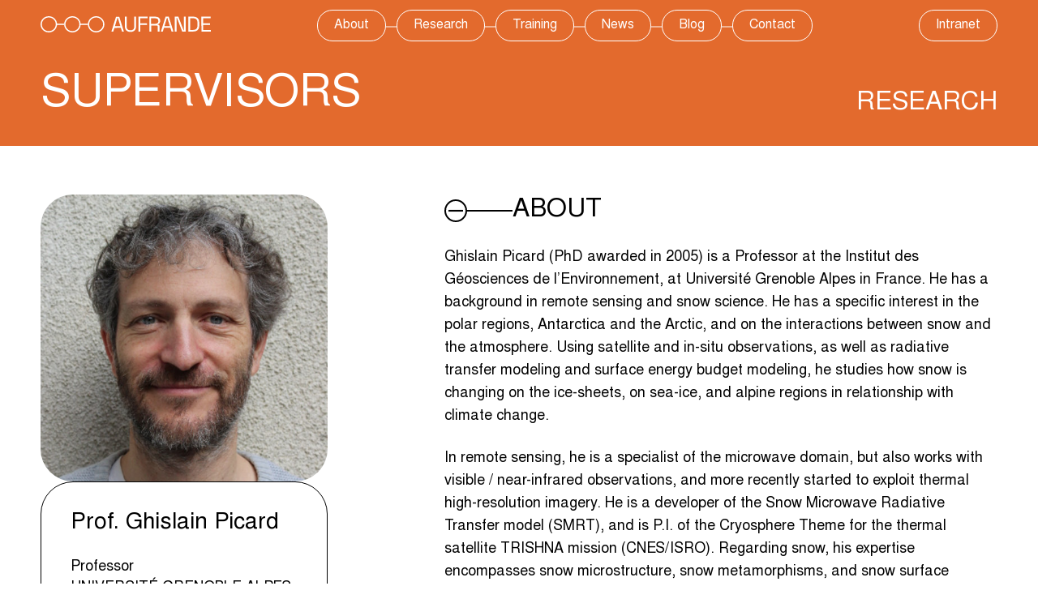

--- FILE ---
content_type: text/html; charset=UTF-8
request_url: https://aufrande.eu/supervisor/prof-ghislain-picard/
body_size: 13355
content:
<!doctype html>
<html lang="en-US">
<head>
	<meta charset="UTF-8">
	<meta name="viewport" content="width=device-width, initial-scale=1">
	<link rel="profile" href="https://gmpg.org/xfn/11">
	<link rel="shortcut icon" href="https://aufrande.eu/wp-content/themes/aufrande/favicon.png">

	<meta name='robots' content='index, follow, max-image-preview:large, max-snippet:-1, max-video-preview:-1' />

	<!-- This site is optimized with the Yoast SEO plugin v26.7 - https://yoast.com/wordpress/plugins/seo/ -->
	<title>Prof. Ghislain Picard - Aufrande</title>
	<link rel="canonical" href="https://aufrande.eu/supervisor/prof-ghislain-picard/" />
	<meta property="og:locale" content="en_US" />
	<meta property="og:type" content="article" />
	<meta property="og:title" content="Prof. Ghislain Picard - Aufrande" />
	<meta property="og:url" content="https://aufrande.eu/supervisor/prof-ghislain-picard/" />
	<meta property="og:site_name" content="Aufrande" />
	<meta property="article:modified_time" content="2023-02-14T10:49:06+00:00" />
	<meta property="og:image" content="https://aufrande.eu/wp-content/uploads/2023/02/Ghislain-Picard.jpg" />
	<meta property="og:image:width" content="512" />
	<meta property="og:image:height" content="512" />
	<meta property="og:image:type" content="image/jpeg" />
	<meta name="twitter:card" content="summary_large_image" />
	<script type="application/ld+json" class="yoast-schema-graph">{"@context":"https://schema.org","@graph":[{"@type":"WebPage","@id":"https://aufrande.eu/supervisor/prof-ghislain-picard/","url":"https://aufrande.eu/supervisor/prof-ghislain-picard/","name":"Prof. Ghislain Picard - Aufrande","isPartOf":{"@id":"https://aufrande.eu/#website"},"primaryImageOfPage":{"@id":"https://aufrande.eu/supervisor/prof-ghislain-picard/#primaryimage"},"image":{"@id":"https://aufrande.eu/supervisor/prof-ghislain-picard/#primaryimage"},"thumbnailUrl":"https://aufrande.eu/wp-content/uploads/2023/02/Ghislain-Picard.jpg","datePublished":"2023-02-08T00:04:20+00:00","dateModified":"2023-02-14T10:49:06+00:00","breadcrumb":{"@id":"https://aufrande.eu/supervisor/prof-ghislain-picard/#breadcrumb"},"inLanguage":"en-US","potentialAction":[{"@type":"ReadAction","target":["https://aufrande.eu/supervisor/prof-ghislain-picard/"]}]},{"@type":"ImageObject","inLanguage":"en-US","@id":"https://aufrande.eu/supervisor/prof-ghislain-picard/#primaryimage","url":"https://aufrande.eu/wp-content/uploads/2023/02/Ghislain-Picard.jpg","contentUrl":"https://aufrande.eu/wp-content/uploads/2023/02/Ghislain-Picard.jpg","width":512,"height":512},{"@type":"BreadcrumbList","@id":"https://aufrande.eu/supervisor/prof-ghislain-picard/#breadcrumb","itemListElement":[{"@type":"ListItem","position":1,"name":"Home","item":"https://aufrande.eu/"},{"@type":"ListItem","position":2,"name":"Research","item":"https://aufrande.eu/research/"},{"@type":"ListItem","position":3,"name":"Supervisors","item":"https://aufrande.eu/research/supervisors/"},{"@type":"ListItem","position":4,"name":"Prof. Ghislain Picard"}]},{"@type":"WebSite","@id":"https://aufrande.eu/#website","url":"https://aufrande.eu/","name":"Aufrande","description":"Australia-France Network of Doctoral Excellence","publisher":{"@id":"https://aufrande.eu/#organization"},"potentialAction":[{"@type":"SearchAction","target":{"@type":"EntryPoint","urlTemplate":"https://aufrande.eu/?s={search_term_string}"},"query-input":{"@type":"PropertyValueSpecification","valueRequired":true,"valueName":"search_term_string"}}],"inLanguage":"en-US"},{"@type":"Organization","@id":"https://aufrande.eu/#organization","name":"Aufrande","url":"https://aufrande.eu/","logo":{"@type":"ImageObject","inLanguage":"en-US","@id":"https://aufrande.eu/#/schema/logo/image/","url":"https://aufrande.eu/wp-content/uploads/2023/02/cropped-AUFRANDE-logo-blue.jpg","contentUrl":"https://aufrande.eu/wp-content/uploads/2023/02/cropped-AUFRANDE-logo-blue.jpg","width":501,"height":180,"caption":"Aufrande"},"image":{"@id":"https://aufrande.eu/#/schema/logo/image/"}}]}</script>
	<!-- / Yoast SEO plugin. -->


<link rel="alternate" type="application/rss+xml" title="Aufrande &raquo; Feed" href="https://aufrande.eu/feed/" />
<link rel="alternate" type="application/rss+xml" title="Aufrande &raquo; Comments Feed" href="https://aufrande.eu/comments/feed/" />
<link rel="alternate" title="oEmbed (JSON)" type="application/json+oembed" href="https://aufrande.eu/wp-json/oembed/1.0/embed?url=https%3A%2F%2Faufrande.eu%2Fsupervisor%2Fprof-ghislain-picard%2F" />
<link rel="alternate" title="oEmbed (XML)" type="text/xml+oembed" href="https://aufrande.eu/wp-json/oembed/1.0/embed?url=https%3A%2F%2Faufrande.eu%2Fsupervisor%2Fprof-ghislain-picard%2F&#038;format=xml" />
		<!-- This site uses the Google Analytics by MonsterInsights plugin v9.11.1 - Using Analytics tracking - https://www.monsterinsights.com/ -->
							<script src="//www.googletagmanager.com/gtag/js?id=G-NYNWFEN4MC"  data-cfasync="false" data-wpfc-render="false" async></script>
			<script data-cfasync="false" data-wpfc-render="false">
				var mi_version = '9.11.1';
				var mi_track_user = true;
				var mi_no_track_reason = '';
								var MonsterInsightsDefaultLocations = {"page_location":"https:\/\/aufrande.eu\/supervisor\/prof-ghislain-picard\/"};
								if ( typeof MonsterInsightsPrivacyGuardFilter === 'function' ) {
					var MonsterInsightsLocations = (typeof MonsterInsightsExcludeQuery === 'object') ? MonsterInsightsPrivacyGuardFilter( MonsterInsightsExcludeQuery ) : MonsterInsightsPrivacyGuardFilter( MonsterInsightsDefaultLocations );
				} else {
					var MonsterInsightsLocations = (typeof MonsterInsightsExcludeQuery === 'object') ? MonsterInsightsExcludeQuery : MonsterInsightsDefaultLocations;
				}

								var disableStrs = [
										'ga-disable-G-NYNWFEN4MC',
									];

				/* Function to detect opted out users */
				function __gtagTrackerIsOptedOut() {
					for (var index = 0; index < disableStrs.length; index++) {
						if (document.cookie.indexOf(disableStrs[index] + '=true') > -1) {
							return true;
						}
					}

					return false;
				}

				/* Disable tracking if the opt-out cookie exists. */
				if (__gtagTrackerIsOptedOut()) {
					for (var index = 0; index < disableStrs.length; index++) {
						window[disableStrs[index]] = true;
					}
				}

				/* Opt-out function */
				function __gtagTrackerOptout() {
					for (var index = 0; index < disableStrs.length; index++) {
						document.cookie = disableStrs[index] + '=true; expires=Thu, 31 Dec 2099 23:59:59 UTC; path=/';
						window[disableStrs[index]] = true;
					}
				}

				if ('undefined' === typeof gaOptout) {
					function gaOptout() {
						__gtagTrackerOptout();
					}
				}
								window.dataLayer = window.dataLayer || [];

				window.MonsterInsightsDualTracker = {
					helpers: {},
					trackers: {},
				};
				if (mi_track_user) {
					function __gtagDataLayer() {
						dataLayer.push(arguments);
					}

					function __gtagTracker(type, name, parameters) {
						if (!parameters) {
							parameters = {};
						}

						if (parameters.send_to) {
							__gtagDataLayer.apply(null, arguments);
							return;
						}

						if (type === 'event') {
														parameters.send_to = monsterinsights_frontend.v4_id;
							var hookName = name;
							if (typeof parameters['event_category'] !== 'undefined') {
								hookName = parameters['event_category'] + ':' + name;
							}

							if (typeof MonsterInsightsDualTracker.trackers[hookName] !== 'undefined') {
								MonsterInsightsDualTracker.trackers[hookName](parameters);
							} else {
								__gtagDataLayer('event', name, parameters);
							}
							
						} else {
							__gtagDataLayer.apply(null, arguments);
						}
					}

					__gtagTracker('js', new Date());
					__gtagTracker('set', {
						'developer_id.dZGIzZG': true,
											});
					if ( MonsterInsightsLocations.page_location ) {
						__gtagTracker('set', MonsterInsightsLocations);
					}
										__gtagTracker('config', 'G-NYNWFEN4MC', {"forceSSL":"true","link_attribution":"true"} );
										window.gtag = __gtagTracker;										(function () {
						/* https://developers.google.com/analytics/devguides/collection/analyticsjs/ */
						/* ga and __gaTracker compatibility shim. */
						var noopfn = function () {
							return null;
						};
						var newtracker = function () {
							return new Tracker();
						};
						var Tracker = function () {
							return null;
						};
						var p = Tracker.prototype;
						p.get = noopfn;
						p.set = noopfn;
						p.send = function () {
							var args = Array.prototype.slice.call(arguments);
							args.unshift('send');
							__gaTracker.apply(null, args);
						};
						var __gaTracker = function () {
							var len = arguments.length;
							if (len === 0) {
								return;
							}
							var f = arguments[len - 1];
							if (typeof f !== 'object' || f === null || typeof f.hitCallback !== 'function') {
								if ('send' === arguments[0]) {
									var hitConverted, hitObject = false, action;
									if ('event' === arguments[1]) {
										if ('undefined' !== typeof arguments[3]) {
											hitObject = {
												'eventAction': arguments[3],
												'eventCategory': arguments[2],
												'eventLabel': arguments[4],
												'value': arguments[5] ? arguments[5] : 1,
											}
										}
									}
									if ('pageview' === arguments[1]) {
										if ('undefined' !== typeof arguments[2]) {
											hitObject = {
												'eventAction': 'page_view',
												'page_path': arguments[2],
											}
										}
									}
									if (typeof arguments[2] === 'object') {
										hitObject = arguments[2];
									}
									if (typeof arguments[5] === 'object') {
										Object.assign(hitObject, arguments[5]);
									}
									if ('undefined' !== typeof arguments[1].hitType) {
										hitObject = arguments[1];
										if ('pageview' === hitObject.hitType) {
											hitObject.eventAction = 'page_view';
										}
									}
									if (hitObject) {
										action = 'timing' === arguments[1].hitType ? 'timing_complete' : hitObject.eventAction;
										hitConverted = mapArgs(hitObject);
										__gtagTracker('event', action, hitConverted);
									}
								}
								return;
							}

							function mapArgs(args) {
								var arg, hit = {};
								var gaMap = {
									'eventCategory': 'event_category',
									'eventAction': 'event_action',
									'eventLabel': 'event_label',
									'eventValue': 'event_value',
									'nonInteraction': 'non_interaction',
									'timingCategory': 'event_category',
									'timingVar': 'name',
									'timingValue': 'value',
									'timingLabel': 'event_label',
									'page': 'page_path',
									'location': 'page_location',
									'title': 'page_title',
									'referrer' : 'page_referrer',
								};
								for (arg in args) {
																		if (!(!args.hasOwnProperty(arg) || !gaMap.hasOwnProperty(arg))) {
										hit[gaMap[arg]] = args[arg];
									} else {
										hit[arg] = args[arg];
									}
								}
								return hit;
							}

							try {
								f.hitCallback();
							} catch (ex) {
							}
						};
						__gaTracker.create = newtracker;
						__gaTracker.getByName = newtracker;
						__gaTracker.getAll = function () {
							return [];
						};
						__gaTracker.remove = noopfn;
						__gaTracker.loaded = true;
						window['__gaTracker'] = __gaTracker;
					})();
									} else {
										console.log("");
					(function () {
						function __gtagTracker() {
							return null;
						}

						window['__gtagTracker'] = __gtagTracker;
						window['gtag'] = __gtagTracker;
					})();
									}
			</script>
							<!-- / Google Analytics by MonsterInsights -->
		<style id='wp-img-auto-sizes-contain-inline-css'>
img:is([sizes=auto i],[sizes^="auto," i]){contain-intrinsic-size:3000px 1500px}
/*# sourceURL=wp-img-auto-sizes-contain-inline-css */
</style>
<style id='wp-emoji-styles-inline-css'>

	img.wp-smiley, img.emoji {
		display: inline !important;
		border: none !important;
		box-shadow: none !important;
		height: 1em !important;
		width: 1em !important;
		margin: 0 0.07em !important;
		vertical-align: -0.1em !important;
		background: none !important;
		padding: 0 !important;
	}
/*# sourceURL=wp-emoji-styles-inline-css */
</style>
<style id='wp-block-library-inline-css'>
:root{--wp-block-synced-color:#7a00df;--wp-block-synced-color--rgb:122,0,223;--wp-bound-block-color:var(--wp-block-synced-color);--wp-editor-canvas-background:#ddd;--wp-admin-theme-color:#007cba;--wp-admin-theme-color--rgb:0,124,186;--wp-admin-theme-color-darker-10:#006ba1;--wp-admin-theme-color-darker-10--rgb:0,107,160.5;--wp-admin-theme-color-darker-20:#005a87;--wp-admin-theme-color-darker-20--rgb:0,90,135;--wp-admin-border-width-focus:2px}@media (min-resolution:192dpi){:root{--wp-admin-border-width-focus:1.5px}}.wp-element-button{cursor:pointer}:root .has-very-light-gray-background-color{background-color:#eee}:root .has-very-dark-gray-background-color{background-color:#313131}:root .has-very-light-gray-color{color:#eee}:root .has-very-dark-gray-color{color:#313131}:root .has-vivid-green-cyan-to-vivid-cyan-blue-gradient-background{background:linear-gradient(135deg,#00d084,#0693e3)}:root .has-purple-crush-gradient-background{background:linear-gradient(135deg,#34e2e4,#4721fb 50%,#ab1dfe)}:root .has-hazy-dawn-gradient-background{background:linear-gradient(135deg,#faaca8,#dad0ec)}:root .has-subdued-olive-gradient-background{background:linear-gradient(135deg,#fafae1,#67a671)}:root .has-atomic-cream-gradient-background{background:linear-gradient(135deg,#fdd79a,#004a59)}:root .has-nightshade-gradient-background{background:linear-gradient(135deg,#330968,#31cdcf)}:root .has-midnight-gradient-background{background:linear-gradient(135deg,#020381,#2874fc)}:root{--wp--preset--font-size--normal:16px;--wp--preset--font-size--huge:42px}.has-regular-font-size{font-size:1em}.has-larger-font-size{font-size:2.625em}.has-normal-font-size{font-size:var(--wp--preset--font-size--normal)}.has-huge-font-size{font-size:var(--wp--preset--font-size--huge)}.has-text-align-center{text-align:center}.has-text-align-left{text-align:left}.has-text-align-right{text-align:right}.has-fit-text{white-space:nowrap!important}#end-resizable-editor-section{display:none}.aligncenter{clear:both}.items-justified-left{justify-content:flex-start}.items-justified-center{justify-content:center}.items-justified-right{justify-content:flex-end}.items-justified-space-between{justify-content:space-between}.screen-reader-text{border:0;clip-path:inset(50%);height:1px;margin:-1px;overflow:hidden;padding:0;position:absolute;width:1px;word-wrap:normal!important}.screen-reader-text:focus{background-color:#ddd;clip-path:none;color:#444;display:block;font-size:1em;height:auto;left:5px;line-height:normal;padding:15px 23px 14px;text-decoration:none;top:5px;width:auto;z-index:100000}html :where(.has-border-color){border-style:solid}html :where([style*=border-top-color]){border-top-style:solid}html :where([style*=border-right-color]){border-right-style:solid}html :where([style*=border-bottom-color]){border-bottom-style:solid}html :where([style*=border-left-color]){border-left-style:solid}html :where([style*=border-width]){border-style:solid}html :where([style*=border-top-width]){border-top-style:solid}html :where([style*=border-right-width]){border-right-style:solid}html :where([style*=border-bottom-width]){border-bottom-style:solid}html :where([style*=border-left-width]){border-left-style:solid}html :where(img[class*=wp-image-]){height:auto;max-width:100%}:where(figure){margin:0 0 1em}html :where(.is-position-sticky){--wp-admin--admin-bar--position-offset:var(--wp-admin--admin-bar--height,0px)}@media screen and (max-width:600px){html :where(.is-position-sticky){--wp-admin--admin-bar--position-offset:0px}}

/*# sourceURL=wp-block-library-inline-css */
</style><style id='global-styles-inline-css'>
:root{--wp--preset--aspect-ratio--square: 1;--wp--preset--aspect-ratio--4-3: 4/3;--wp--preset--aspect-ratio--3-4: 3/4;--wp--preset--aspect-ratio--3-2: 3/2;--wp--preset--aspect-ratio--2-3: 2/3;--wp--preset--aspect-ratio--16-9: 16/9;--wp--preset--aspect-ratio--9-16: 9/16;--wp--preset--color--black: #000000;--wp--preset--color--cyan-bluish-gray: #abb8c3;--wp--preset--color--white: #ffffff;--wp--preset--color--pale-pink: #f78da7;--wp--preset--color--vivid-red: #cf2e2e;--wp--preset--color--luminous-vivid-orange: #ff6900;--wp--preset--color--luminous-vivid-amber: #fcb900;--wp--preset--color--light-green-cyan: #7bdcb5;--wp--preset--color--vivid-green-cyan: #00d084;--wp--preset--color--pale-cyan-blue: #8ed1fc;--wp--preset--color--vivid-cyan-blue: #0693e3;--wp--preset--color--vivid-purple: #9b51e0;--wp--preset--gradient--vivid-cyan-blue-to-vivid-purple: linear-gradient(135deg,rgb(6,147,227) 0%,rgb(155,81,224) 100%);--wp--preset--gradient--light-green-cyan-to-vivid-green-cyan: linear-gradient(135deg,rgb(122,220,180) 0%,rgb(0,208,130) 100%);--wp--preset--gradient--luminous-vivid-amber-to-luminous-vivid-orange: linear-gradient(135deg,rgb(252,185,0) 0%,rgb(255,105,0) 100%);--wp--preset--gradient--luminous-vivid-orange-to-vivid-red: linear-gradient(135deg,rgb(255,105,0) 0%,rgb(207,46,46) 100%);--wp--preset--gradient--very-light-gray-to-cyan-bluish-gray: linear-gradient(135deg,rgb(238,238,238) 0%,rgb(169,184,195) 100%);--wp--preset--gradient--cool-to-warm-spectrum: linear-gradient(135deg,rgb(74,234,220) 0%,rgb(151,120,209) 20%,rgb(207,42,186) 40%,rgb(238,44,130) 60%,rgb(251,105,98) 80%,rgb(254,248,76) 100%);--wp--preset--gradient--blush-light-purple: linear-gradient(135deg,rgb(255,206,236) 0%,rgb(152,150,240) 100%);--wp--preset--gradient--blush-bordeaux: linear-gradient(135deg,rgb(254,205,165) 0%,rgb(254,45,45) 50%,rgb(107,0,62) 100%);--wp--preset--gradient--luminous-dusk: linear-gradient(135deg,rgb(255,203,112) 0%,rgb(199,81,192) 50%,rgb(65,88,208) 100%);--wp--preset--gradient--pale-ocean: linear-gradient(135deg,rgb(255,245,203) 0%,rgb(182,227,212) 50%,rgb(51,167,181) 100%);--wp--preset--gradient--electric-grass: linear-gradient(135deg,rgb(202,248,128) 0%,rgb(113,206,126) 100%);--wp--preset--gradient--midnight: linear-gradient(135deg,rgb(2,3,129) 0%,rgb(40,116,252) 100%);--wp--preset--font-size--small: 13px;--wp--preset--font-size--medium: 20px;--wp--preset--font-size--large: 36px;--wp--preset--font-size--x-large: 42px;--wp--preset--spacing--20: 0.44rem;--wp--preset--spacing--30: 0.67rem;--wp--preset--spacing--40: 1rem;--wp--preset--spacing--50: 1.5rem;--wp--preset--spacing--60: 2.25rem;--wp--preset--spacing--70: 3.38rem;--wp--preset--spacing--80: 5.06rem;--wp--preset--shadow--natural: 6px 6px 9px rgba(0, 0, 0, 0.2);--wp--preset--shadow--deep: 12px 12px 50px rgba(0, 0, 0, 0.4);--wp--preset--shadow--sharp: 6px 6px 0px rgba(0, 0, 0, 0.2);--wp--preset--shadow--outlined: 6px 6px 0px -3px rgb(255, 255, 255), 6px 6px rgb(0, 0, 0);--wp--preset--shadow--crisp: 6px 6px 0px rgb(0, 0, 0);}:where(.is-layout-flex){gap: 0.5em;}:where(.is-layout-grid){gap: 0.5em;}body .is-layout-flex{display: flex;}.is-layout-flex{flex-wrap: wrap;align-items: center;}.is-layout-flex > :is(*, div){margin: 0;}body .is-layout-grid{display: grid;}.is-layout-grid > :is(*, div){margin: 0;}:where(.wp-block-columns.is-layout-flex){gap: 2em;}:where(.wp-block-columns.is-layout-grid){gap: 2em;}:where(.wp-block-post-template.is-layout-flex){gap: 1.25em;}:where(.wp-block-post-template.is-layout-grid){gap: 1.25em;}.has-black-color{color: var(--wp--preset--color--black) !important;}.has-cyan-bluish-gray-color{color: var(--wp--preset--color--cyan-bluish-gray) !important;}.has-white-color{color: var(--wp--preset--color--white) !important;}.has-pale-pink-color{color: var(--wp--preset--color--pale-pink) !important;}.has-vivid-red-color{color: var(--wp--preset--color--vivid-red) !important;}.has-luminous-vivid-orange-color{color: var(--wp--preset--color--luminous-vivid-orange) !important;}.has-luminous-vivid-amber-color{color: var(--wp--preset--color--luminous-vivid-amber) !important;}.has-light-green-cyan-color{color: var(--wp--preset--color--light-green-cyan) !important;}.has-vivid-green-cyan-color{color: var(--wp--preset--color--vivid-green-cyan) !important;}.has-pale-cyan-blue-color{color: var(--wp--preset--color--pale-cyan-blue) !important;}.has-vivid-cyan-blue-color{color: var(--wp--preset--color--vivid-cyan-blue) !important;}.has-vivid-purple-color{color: var(--wp--preset--color--vivid-purple) !important;}.has-black-background-color{background-color: var(--wp--preset--color--black) !important;}.has-cyan-bluish-gray-background-color{background-color: var(--wp--preset--color--cyan-bluish-gray) !important;}.has-white-background-color{background-color: var(--wp--preset--color--white) !important;}.has-pale-pink-background-color{background-color: var(--wp--preset--color--pale-pink) !important;}.has-vivid-red-background-color{background-color: var(--wp--preset--color--vivid-red) !important;}.has-luminous-vivid-orange-background-color{background-color: var(--wp--preset--color--luminous-vivid-orange) !important;}.has-luminous-vivid-amber-background-color{background-color: var(--wp--preset--color--luminous-vivid-amber) !important;}.has-light-green-cyan-background-color{background-color: var(--wp--preset--color--light-green-cyan) !important;}.has-vivid-green-cyan-background-color{background-color: var(--wp--preset--color--vivid-green-cyan) !important;}.has-pale-cyan-blue-background-color{background-color: var(--wp--preset--color--pale-cyan-blue) !important;}.has-vivid-cyan-blue-background-color{background-color: var(--wp--preset--color--vivid-cyan-blue) !important;}.has-vivid-purple-background-color{background-color: var(--wp--preset--color--vivid-purple) !important;}.has-black-border-color{border-color: var(--wp--preset--color--black) !important;}.has-cyan-bluish-gray-border-color{border-color: var(--wp--preset--color--cyan-bluish-gray) !important;}.has-white-border-color{border-color: var(--wp--preset--color--white) !important;}.has-pale-pink-border-color{border-color: var(--wp--preset--color--pale-pink) !important;}.has-vivid-red-border-color{border-color: var(--wp--preset--color--vivid-red) !important;}.has-luminous-vivid-orange-border-color{border-color: var(--wp--preset--color--luminous-vivid-orange) !important;}.has-luminous-vivid-amber-border-color{border-color: var(--wp--preset--color--luminous-vivid-amber) !important;}.has-light-green-cyan-border-color{border-color: var(--wp--preset--color--light-green-cyan) !important;}.has-vivid-green-cyan-border-color{border-color: var(--wp--preset--color--vivid-green-cyan) !important;}.has-pale-cyan-blue-border-color{border-color: var(--wp--preset--color--pale-cyan-blue) !important;}.has-vivid-cyan-blue-border-color{border-color: var(--wp--preset--color--vivid-cyan-blue) !important;}.has-vivid-purple-border-color{border-color: var(--wp--preset--color--vivid-purple) !important;}.has-vivid-cyan-blue-to-vivid-purple-gradient-background{background: var(--wp--preset--gradient--vivid-cyan-blue-to-vivid-purple) !important;}.has-light-green-cyan-to-vivid-green-cyan-gradient-background{background: var(--wp--preset--gradient--light-green-cyan-to-vivid-green-cyan) !important;}.has-luminous-vivid-amber-to-luminous-vivid-orange-gradient-background{background: var(--wp--preset--gradient--luminous-vivid-amber-to-luminous-vivid-orange) !important;}.has-luminous-vivid-orange-to-vivid-red-gradient-background{background: var(--wp--preset--gradient--luminous-vivid-orange-to-vivid-red) !important;}.has-very-light-gray-to-cyan-bluish-gray-gradient-background{background: var(--wp--preset--gradient--very-light-gray-to-cyan-bluish-gray) !important;}.has-cool-to-warm-spectrum-gradient-background{background: var(--wp--preset--gradient--cool-to-warm-spectrum) !important;}.has-blush-light-purple-gradient-background{background: var(--wp--preset--gradient--blush-light-purple) !important;}.has-blush-bordeaux-gradient-background{background: var(--wp--preset--gradient--blush-bordeaux) !important;}.has-luminous-dusk-gradient-background{background: var(--wp--preset--gradient--luminous-dusk) !important;}.has-pale-ocean-gradient-background{background: var(--wp--preset--gradient--pale-ocean) !important;}.has-electric-grass-gradient-background{background: var(--wp--preset--gradient--electric-grass) !important;}.has-midnight-gradient-background{background: var(--wp--preset--gradient--midnight) !important;}.has-small-font-size{font-size: var(--wp--preset--font-size--small) !important;}.has-medium-font-size{font-size: var(--wp--preset--font-size--medium) !important;}.has-large-font-size{font-size: var(--wp--preset--font-size--large) !important;}.has-x-large-font-size{font-size: var(--wp--preset--font-size--x-large) !important;}
/*# sourceURL=global-styles-inline-css */
</style>

<style id='classic-theme-styles-inline-css'>
/*! This file is auto-generated */
.wp-block-button__link{color:#fff;background-color:#32373c;border-radius:9999px;box-shadow:none;text-decoration:none;padding:calc(.667em + 2px) calc(1.333em + 2px);font-size:1.125em}.wp-block-file__button{background:#32373c;color:#fff;text-decoration:none}
/*# sourceURL=/wp-includes/css/classic-themes.min.css */
</style>
<link rel='stylesheet' id='contact-form-7-css' href='https://aufrande.eu/wp-content/plugins/contact-form-7/includes/css/styles.css?ver=6.1.4' media='all' />
<link rel='stylesheet' id='aufrande-style-vendor-css' href='https://aufrande.eu/wp-content/themes/aufrande/assets/styles/vendor.min.css?ver=1.0.0' media='all' />
<link rel='stylesheet' id='aufrande-style-main-css' href='https://aufrande.eu/wp-content/themes/aufrande/assets/styles/main.min.css?ver=1.0.0' media='all' />
<script src="https://aufrande.eu/wp-content/plugins/google-analytics-for-wordpress/assets/js/frontend-gtag.min.js?ver=9.11.1" id="monsterinsights-frontend-script-js" async data-wp-strategy="async"></script>
<script data-cfasync="false" data-wpfc-render="false" id='monsterinsights-frontend-script-js-extra'>var monsterinsights_frontend = {"js_events_tracking":"true","download_extensions":"doc,pdf,ppt,zip,xls,docx,pptx,xlsx","inbound_paths":"[{\"path\":\"\\\/go\\\/\",\"label\":\"affiliate\"},{\"path\":\"\\\/recommend\\\/\",\"label\":\"affiliate\"}]","home_url":"https:\/\/aufrande.eu","hash_tracking":"false","v4_id":"G-NYNWFEN4MC"};</script>
<script src="https://aufrande.eu/wp-includes/js/jquery/jquery.min.js?ver=3.7.1" id="jquery-core-js"></script>
<script src="https://aufrande.eu/wp-includes/js/jquery/jquery-migrate.min.js?ver=3.4.1" id="jquery-migrate-js"></script>
<link rel="https://api.w.org/" href="https://aufrande.eu/wp-json/" /><link rel="alternate" title="JSON" type="application/json" href="https://aufrande.eu/wp-json/wp/v2/supervisor/871" /><link rel="EditURI" type="application/rsd+xml" title="RSD" href="https://aufrande.eu/xmlrpc.php?rsd" />

<link rel='shortlink' href='https://aufrande.eu/?p=871' />
<link rel="icon" href="https://aufrande.eu/wp-content/uploads/2023/02/cropped-cropped-AUFRANDE-logo-blue-32x32.jpg" sizes="32x32" />
<link rel="icon" href="https://aufrande.eu/wp-content/uploads/2023/02/cropped-cropped-AUFRANDE-logo-blue-192x192.jpg" sizes="192x192" />
<link rel="apple-touch-icon" href="https://aufrande.eu/wp-content/uploads/2023/02/cropped-cropped-AUFRANDE-logo-blue-180x180.jpg" />
<meta name="msapplication-TileImage" content="https://aufrande.eu/wp-content/uploads/2023/02/cropped-cropped-AUFRANDE-logo-blue-270x270.jpg" />
</head>

<body class="wp-singular supervisor-template-default single single-supervisor postid-871 wp-custom-logo wp-theme-aufrande orange">
	<a class="skip-link screen-reader-text" href="#primary">Skip to content</a>

	<header id="masthead" class="site-header">
		<div class="inner site-header__content">
			<div class="site-branding">
				<a href="https://aufrande.eu/" rel="home"><svg width="210" height="20" viewBox="0 0 210 20" fill="none" xmlns="http://www.w3.org/2000/svg">
<path d="M68.5665 20H68.5106C62.9255 20 58.3644 15.5229 58.3644 10C58.3644 4.47706 62.9255 0 68.5106 0H68.5665C74.1516 0 78.7128 4.47706 78.7128 10C78.6941 15.5046 74.1516 20 68.5665 20ZM68.5106 1.54128C63.7819 1.54128 59.9468 5.33945 59.9468 9.98165C59.9468 14.6422 63.8005 18.422 68.5106 18.422H68.5665C73.2952 18.422 77.1303 14.6239 77.1303 9.98165C77.1303 5.3211 73.2766 1.54128 68.5665 1.54128H68.5106Z" fill="white" class="circle"/>
<path d="M10.1835 20H10.1277C4.54255 20 0 15.5046 0 10C0 4.47706 4.54255 0 10.1463 0H10.2021C15.7872 0 20.3484 4.47706 20.3484 10C20.3298 15.5046 15.7872 20 10.1835 20ZM10.1463 1.54128C5.41755 1.54128 1.58245 5.33945 1.58245 9.98165C1.58245 14.6422 5.43617 18.422 10.1463 18.422H10.2021C14.9309 18.422 18.766 14.6239 18.766 9.98165C18.766 5.3211 14.9122 1.54128 10.2021 1.54128H10.1463Z" fill="white" class="circle"/>
<path d="M39.3191 20H39.2633C33.6782 20 29.117 15.5229 29.117 10C29.117 4.49541 33.6596 0 39.2633 0H39.3191C44.9043 0 49.4654 4.47706 49.4654 10C49.4654 15.5046 44.9043 20 39.3191 20ZM39.2633 1.54128C34.5346 1.54128 30.6995 5.33945 30.6995 9.98165C30.6995 14.6422 34.5532 18.422 39.2633 18.422H39.3191C44.0479 18.422 47.883 14.6239 47.883 9.98165C47.883 5.3211 44.0293 1.54128 39.3191 1.54128H39.2633Z" fill="white" class="circle"/>
<path d="M29.2846 10.7706H18.9149V9.22936H29.2846V10.7706Z" fill="white" class="line"/>
<path d="M58.5319 10.7706H48.0505V9.22936H58.5319V10.7706Z" fill="white" class="line"/>
<path d="M87.3511 19.0275L93.0851 0.642202H97.0319L102.803 19.0092H100.495L99.0425 14.367L91.1117 14.3853L89.6782 19.0275H87.3511ZM91.6702 12.367H98.4654L95.2633 1.98165H94.891L91.6702 12.367Z" fill="white" class="letter"/>
<path d="M110.902 19.3578C109.524 19.3578 108.314 19.1193 107.271 18.6239C106.247 18.1284 105.447 17.4128 104.87 16.4404C104.293 15.4679 104.013 14.2752 104.013 12.8624L103.995 0.623853H106.21L106.229 12.8807C106.229 14.3853 106.638 15.5229 107.457 16.2569C108.277 17.0092 109.412 17.3761 110.902 17.3761C112.372 17.3761 113.527 16.9908 114.327 16.2385C115.146 15.4862 115.556 14.3486 115.556 12.844L115.537 0.587156H117.771L117.79 12.8257C117.79 14.2385 117.511 15.4312 116.934 16.4037C116.375 17.3761 115.556 18.1101 114.532 18.6055C113.489 19.1193 112.279 19.3578 110.902 19.3578Z" fill="white" class="letter"/>
<path d="M120.843 18.9908L120.806 0.605505H132.088V2.58716L123.059 2.6055V8.77064H131.362L131.38 10.7523L123.059 10.7706L123.077 18.9908H120.843Z" fill="white" class="letter"/>
<path d="M134.154 18.9725L134.136 0.587156H141.676C142.83 0.587156 143.854 0.788991 144.729 1.17431C145.604 1.55963 146.293 2.12844 146.795 2.84404C147.298 3.57798 147.54 4.44037 147.54 5.44954V5.74312C147.54 6.95413 147.242 7.90826 146.665 8.6055C146.088 9.30275 145.38 9.77982 144.598 10.0183V10.3853C145.231 10.4037 145.771 10.6055 146.181 11.0092C146.59 11.3945 146.814 12 146.814 12.789V18.9541H144.598V13.0459C144.598 12.5138 144.449 12.1101 144.152 11.8349C143.854 11.5596 143.426 11.4128 142.83 11.4128H136.388V18.9541L134.154 18.9725ZM136.37 9.43119H141.452C142.681 9.43119 143.63 9.13761 144.282 8.55046C144.952 7.9633 145.287 7.13761 145.269 6.09174V5.90826C145.269 4.86239 144.934 4.0367 144.282 3.44954C143.63 2.86239 142.681 2.56881 141.434 2.56881H136.351L136.37 9.43119Z" fill="white" class="letter"/>
<path d="M148.434 18.9541L154.149 0.568807H158.096L163.867 18.9358H161.559L160.106 14.2936H152.176L150.742 18.9358L148.434 18.9541ZM152.734 12.3119H159.529L156.327 1.92661H155.955L152.734 12.3119Z" fill="white" class="letter"/>
<path d="M165.598 18.9358L165.58 0.568807L169.918 0.550459L176.434 17.5229H176.787L176.769 0.550459H178.984L179.003 18.9174H174.665L168.168 1.92661H167.795L167.814 18.9358H165.598Z" fill="white" class="letter"/>
<path d="M182.223 18.9174L182.205 0.550459H187.976C190.452 0.550459 192.351 1.15596 193.691 2.38532C195.032 3.61468 195.702 5.48624 195.702 8.01835V11.4312C195.702 13.9817 195.032 15.8716 193.691 17.0826C192.351 18.2936 190.452 18.9174 187.976 18.9174H182.223ZM184.457 16.9174H188.032C189.819 16.9174 191.178 16.4771 192.109 15.5963C193.04 14.7156 193.487 13.3578 193.487 11.5229V7.92661C193.487 6.05505 193.021 4.69725 192.09 3.83486C191.16 2.97248 189.801 2.55046 188.013 2.55046H184.439L184.457 16.9174Z" fill="white" class="letter"/>
<path d="M198.383 18.8991L198.364 0.53211L209.851 0.513761V2.51376H200.598L200.617 8.66055L209.106 8.6422V10.6422L200.617 10.6606V16.8991L210 16.8807V18.8807L198.383 18.8991Z" fill="white" class="letter"/>
</svg>
</a>
			</div><!-- .site-branding -->
	
			
<nav id="site-navigation" class="main-navigation">
	<div class="desktop-navigation">
		<ul id="primary-menu" class="site-links"><li id="menu-item-8" class="yellow menu-item menu-item-type-custom menu-item-object-custom menu-item-has-children menu-item-8"><a href="#">About</a>
<ul class="sub-menu">
	<li id="menu-item-59" class="menu-item menu-item-type-post_type menu-item-object-page menu-item-59"><a href="https://aufrande.eu/about/about-aufrande/">About AUFRANDE</a></li>
	<li id="menu-item-58" class="menu-item menu-item-type-post_type menu-item-object-page menu-item-58"><a href="https://aufrande.eu/about/french-partners/">French Partners</a></li>
	<li id="menu-item-57" class="menu-item menu-item-type-post_type menu-item-object-page menu-item-57"><a href="https://aufrande.eu/about/australian-partners/">Australian Partners</a></li>
	<li id="menu-item-60" class="menu-item menu-item-type-post_type menu-item-object-page menu-item-60"><a href="https://aufrande.eu/about/non-academic-partners/">Non Academic Partners</a></li>
</ul>
</li>
<li id="menu-item-13" class="orange menu-item menu-item-type-custom menu-item-object-custom menu-item-has-children menu-item-13"><a href="#">Research</a>
<ul class="sub-menu">
	<li id="menu-item-63" class="menu-item menu-item-type-post_type menu-item-object-page menu-item-63"><a href="https://aufrande.eu/research/supervisors/">Supervisors</a></li>
	<li id="menu-item-1539" class="menu-item menu-item-type-post_type menu-item-object-page menu-item-1539"><a href="https://aufrande.eu/research/doctoral-candidates/">Doctoral Candidates</a></li>
	<li id="menu-item-1543" class="menu-item menu-item-type-post_type menu-item-object-page menu-item-1543"><a href="https://aufrande.eu/research/projects/">Research Projects</a></li>
	<li id="menu-item-2540" class="menu-item menu-item-type-post_type menu-item-object-page menu-item-2540"><a href="https://aufrande.eu/research/outcomes/">Outcomes</a></li>
</ul>
</li>
<li id="menu-item-69" class="grey menu-item menu-item-type-post_type menu-item-object-page menu-item-69"><a href="https://aufrande.eu/training/">Training</a></li>
<li id="menu-item-68" class="yellow menu-item menu-item-type-post_type menu-item-object-page menu-item-68"><a href="https://aufrande.eu/news/">News</a></li>
<li id="menu-item-2379" class="menu-item menu-item-type-post_type menu-item-object-page menu-item-2379"><a href="https://aufrande.eu/blog/">Blog</a></li>
<li id="menu-item-67" class="orange menu-item menu-item-type-post_type menu-item-object-page menu-item-67"><a href="https://aufrande.eu/contact/">Contact</a></li>
</ul>	</div>

	<a href="#" class="menu-toggle">
		<span class="menu-toggle__line"></span>
	</a>

	<aside id="mobile-nav" class="mobile-navigation modal">
		<div class="inner">
			<ul id="primary-menu" class="site-links"><li class="yellow menu-item menu-item-type-custom menu-item-object-custom menu-item-has-children menu-item-8"><a href="#">About</a>
<ul class="sub-menu">
	<li class="menu-item menu-item-type-post_type menu-item-object-page menu-item-59"><a href="https://aufrande.eu/about/about-aufrande/">About AUFRANDE</a></li>
	<li class="menu-item menu-item-type-post_type menu-item-object-page menu-item-58"><a href="https://aufrande.eu/about/french-partners/">French Partners</a></li>
	<li class="menu-item menu-item-type-post_type menu-item-object-page menu-item-57"><a href="https://aufrande.eu/about/australian-partners/">Australian Partners</a></li>
	<li class="menu-item menu-item-type-post_type menu-item-object-page menu-item-60"><a href="https://aufrande.eu/about/non-academic-partners/">Non Academic Partners</a></li>
</ul>
</li>
<li class="orange menu-item menu-item-type-custom menu-item-object-custom menu-item-has-children menu-item-13"><a href="#">Research</a>
<ul class="sub-menu">
	<li class="menu-item menu-item-type-post_type menu-item-object-page menu-item-63"><a href="https://aufrande.eu/research/supervisors/">Supervisors</a></li>
	<li class="menu-item menu-item-type-post_type menu-item-object-page menu-item-1539"><a href="https://aufrande.eu/research/doctoral-candidates/">Doctoral Candidates</a></li>
	<li class="menu-item menu-item-type-post_type menu-item-object-page menu-item-1543"><a href="https://aufrande.eu/research/projects/">Research Projects</a></li>
	<li class="menu-item menu-item-type-post_type menu-item-object-page menu-item-2540"><a href="https://aufrande.eu/research/outcomes/">Outcomes</a></li>
</ul>
</li>
<li class="grey menu-item menu-item-type-post_type menu-item-object-page menu-item-69"><a href="https://aufrande.eu/training/">Training</a></li>
<li class="yellow menu-item menu-item-type-post_type menu-item-object-page menu-item-68"><a href="https://aufrande.eu/news/">News</a></li>
<li class="menu-item menu-item-type-post_type menu-item-object-page menu-item-2379"><a href="https://aufrande.eu/blog/">Blog</a></li>
<li class="orange menu-item menu-item-type-post_type menu-item-object-page menu-item-67"><a href="https://aufrande.eu/contact/">Contact</a></li>
</ul>		</div>
	</aside>
</nav><!-- #site-navigation -->	
			<div class="secondary-navigation">
				<a href="#" class="site-search"><i class="fal fa-search"></i></a>
				<a href="https://aufrande.eu/intranet/" target="_blank" class="button">Intranet</a>
			</div>
		</div>
	</header><!-- #masthead -->

	<main id="primary" class="site-main">
		<section class="c-page-header c-page-header--child">
			<div class="inner c-page-header__content">
				<!-- <h1 class="c-page__title"></h1> -->

				<div class="c-page-header__main">
					<!-- <p class="c-page-header__title">Supervisors</p> -->
					<p class="c-page-header__title">Supervisors</p>
				</div>
				<div class="c-page-header__secondary">
					<!-- Cambiar get_the_title por get_field -->
					<div class="c-page-header__subtitle">Research</div>
				</div>
			</div>
		</section>
		
		<section class="c-page-content">
			<div class="inner">
				<div class="c-columns">
					<div class="c-columns__secondary">
						<div class="c-card c-card--profile c-card--people-profile">
							<div class="c-card__image">
																<img src="https://aufrande.eu/wp-content/uploads/2023/02/Ghislain-Picard.jpg" alt="">
							</div>
							<div class="c-card__content">
								<div class="c-card__primary">
									<h1 class="c-card__name">Prof. Ghislain Picard</h1>
								</div>
								<div class="c-card__secondary">
									<div class="c-card__job">Professor</div>
									<!-- <div class="c-card__location">Array</div> -->
																		<a href="https://aufrande.eu/french-partner/uga/" target="" class="c-card__location">Université Grenoble Alpes</a>
																	</div>
							</div>
						</div>
					</div>
					<div class="c-columns__primary">
												<div class="c-data c-data--start-open is-open">
							<h3 class="c-data__term"><i class="icon"></i>About</h3>
							<div class="c-data__definition"><p>Ghislain Picard (PhD awarded in 2005) is a Professor at the Institut des Géosciences de l’Environnement, at Université Grenoble Alpes in France. He has a background in remote sensing and snow science. He has a specific interest in the polar regions, Antarctica and the Arctic, and on the interactions between snow and the atmosphere. Using satellite and in-situ observations, as well as radiative transfer modeling and surface energy budget modeling, he studies how snow is changing on the ice-sheets, on sea-ice, and alpine regions in relationship with climate change.</p>
<p>In remote sensing, he is a specialist of the microwave domain, but also works with visible / near-infrared observations, and more recently started to exploit thermal high-resolution imagery. He is a developer of the Snow Microwave Radiative Transfer model (SMRT), and is P.I. of the Cryosphere Theme for the thermal satellite TRISHNA mission (CNES/ISRO). Regarding snow, his expertise encompasses snow microstructure, snow metamorphisms, and snow surface processes. He is leading a long-term science program on snow in Antarctica.</p>
<p>His research is funded by the European Space Agency (ESA), the French Space Agency (CNES) and other public sources. He was a scientific visitor at the Institute of Marine and Antarctic Science (IMAS), Hobart, Tasmania, in 2015/2016.</p>
</div>
						</div>
											</div>
				</div>
			</div>
		</section>
	</main><!-- #main -->


	<footer id="colophon" class="site-footer c-footer">
		<div class="inner">
			<div class="site-branding">
				<a href="https://aufrande.eu/" rel="home"><svg width="210" height="20" viewBox="0 0 210 20" fill="none" xmlns="http://www.w3.org/2000/svg">
<path d="M68.5665 20H68.5106C62.9255 20 58.3644 15.5229 58.3644 10C58.3644 4.47706 62.9255 0 68.5106 0H68.5665C74.1516 0 78.7128 4.47706 78.7128 10C78.6941 15.5046 74.1516 20 68.5665 20ZM68.5106 1.54128C63.7819 1.54128 59.9468 5.33945 59.9468 9.98165C59.9468 14.6422 63.8005 18.422 68.5106 18.422H68.5665C73.2952 18.422 77.1303 14.6239 77.1303 9.98165C77.1303 5.3211 73.2766 1.54128 68.5665 1.54128H68.5106Z" fill="white" class="circle"/>
<path d="M10.1835 20H10.1277C4.54255 20 0 15.5046 0 10C0 4.47706 4.54255 0 10.1463 0H10.2021C15.7872 0 20.3484 4.47706 20.3484 10C20.3298 15.5046 15.7872 20 10.1835 20ZM10.1463 1.54128C5.41755 1.54128 1.58245 5.33945 1.58245 9.98165C1.58245 14.6422 5.43617 18.422 10.1463 18.422H10.2021C14.9309 18.422 18.766 14.6239 18.766 9.98165C18.766 5.3211 14.9122 1.54128 10.2021 1.54128H10.1463Z" fill="white" class="circle"/>
<path d="M39.3191 20H39.2633C33.6782 20 29.117 15.5229 29.117 10C29.117 4.49541 33.6596 0 39.2633 0H39.3191C44.9043 0 49.4654 4.47706 49.4654 10C49.4654 15.5046 44.9043 20 39.3191 20ZM39.2633 1.54128C34.5346 1.54128 30.6995 5.33945 30.6995 9.98165C30.6995 14.6422 34.5532 18.422 39.2633 18.422H39.3191C44.0479 18.422 47.883 14.6239 47.883 9.98165C47.883 5.3211 44.0293 1.54128 39.3191 1.54128H39.2633Z" fill="white" class="circle"/>
<path d="M29.2846 10.7706H18.9149V9.22936H29.2846V10.7706Z" fill="white" class="line"/>
<path d="M58.5319 10.7706H48.0505V9.22936H58.5319V10.7706Z" fill="white" class="line"/>
<path d="M87.3511 19.0275L93.0851 0.642202H97.0319L102.803 19.0092H100.495L99.0425 14.367L91.1117 14.3853L89.6782 19.0275H87.3511ZM91.6702 12.367H98.4654L95.2633 1.98165H94.891L91.6702 12.367Z" fill="white" class="letter"/>
<path d="M110.902 19.3578C109.524 19.3578 108.314 19.1193 107.271 18.6239C106.247 18.1284 105.447 17.4128 104.87 16.4404C104.293 15.4679 104.013 14.2752 104.013 12.8624L103.995 0.623853H106.21L106.229 12.8807C106.229 14.3853 106.638 15.5229 107.457 16.2569C108.277 17.0092 109.412 17.3761 110.902 17.3761C112.372 17.3761 113.527 16.9908 114.327 16.2385C115.146 15.4862 115.556 14.3486 115.556 12.844L115.537 0.587156H117.771L117.79 12.8257C117.79 14.2385 117.511 15.4312 116.934 16.4037C116.375 17.3761 115.556 18.1101 114.532 18.6055C113.489 19.1193 112.279 19.3578 110.902 19.3578Z" fill="white" class="letter"/>
<path d="M120.843 18.9908L120.806 0.605505H132.088V2.58716L123.059 2.6055V8.77064H131.362L131.38 10.7523L123.059 10.7706L123.077 18.9908H120.843Z" fill="white" class="letter"/>
<path d="M134.154 18.9725L134.136 0.587156H141.676C142.83 0.587156 143.854 0.788991 144.729 1.17431C145.604 1.55963 146.293 2.12844 146.795 2.84404C147.298 3.57798 147.54 4.44037 147.54 5.44954V5.74312C147.54 6.95413 147.242 7.90826 146.665 8.6055C146.088 9.30275 145.38 9.77982 144.598 10.0183V10.3853C145.231 10.4037 145.771 10.6055 146.181 11.0092C146.59 11.3945 146.814 12 146.814 12.789V18.9541H144.598V13.0459C144.598 12.5138 144.449 12.1101 144.152 11.8349C143.854 11.5596 143.426 11.4128 142.83 11.4128H136.388V18.9541L134.154 18.9725ZM136.37 9.43119H141.452C142.681 9.43119 143.63 9.13761 144.282 8.55046C144.952 7.9633 145.287 7.13761 145.269 6.09174V5.90826C145.269 4.86239 144.934 4.0367 144.282 3.44954C143.63 2.86239 142.681 2.56881 141.434 2.56881H136.351L136.37 9.43119Z" fill="white" class="letter"/>
<path d="M148.434 18.9541L154.149 0.568807H158.096L163.867 18.9358H161.559L160.106 14.2936H152.176L150.742 18.9358L148.434 18.9541ZM152.734 12.3119H159.529L156.327 1.92661H155.955L152.734 12.3119Z" fill="white" class="letter"/>
<path d="M165.598 18.9358L165.58 0.568807L169.918 0.550459L176.434 17.5229H176.787L176.769 0.550459H178.984L179.003 18.9174H174.665L168.168 1.92661H167.795L167.814 18.9358H165.598Z" fill="white" class="letter"/>
<path d="M182.223 18.9174L182.205 0.550459H187.976C190.452 0.550459 192.351 1.15596 193.691 2.38532C195.032 3.61468 195.702 5.48624 195.702 8.01835V11.4312C195.702 13.9817 195.032 15.8716 193.691 17.0826C192.351 18.2936 190.452 18.9174 187.976 18.9174H182.223ZM184.457 16.9174H188.032C189.819 16.9174 191.178 16.4771 192.109 15.5963C193.04 14.7156 193.487 13.3578 193.487 11.5229V7.92661C193.487 6.05505 193.021 4.69725 192.09 3.83486C191.16 2.97248 189.801 2.55046 188.013 2.55046H184.439L184.457 16.9174Z" fill="white" class="letter"/>
<path d="M198.383 18.8991L198.364 0.53211L209.851 0.513761V2.51376H200.598L200.617 8.66055L209.106 8.6422V10.6422L200.617 10.6606V16.8991L210 16.8807V18.8807L198.383 18.8991Z" fill="white" class="letter"/>
</svg>
</a>
			</div>
			<div class="c-footer__content">
				<div class="c-footer__secondary">
					<div class="c-footer__info">
						<!-- <a href="https://euraxess.ec.europa.eu/jobs/charter/european-charter" class="c-footer__logo"><img src="https://aufrande.eu/wp-content/themes/aufrande/assets/images/logo-eu.jpg" alt=""></a>
						<p>Co-funded by the European Union. Views and opinions expressed are however those of author(s) only and do not necessarily reflect those of the European Union or the European Research Executive Agency. Neither the European Union nor the European Research Executive Agency can be held responsible for them.</p>
						<a href="https://euraxess.ec.europa.eu/jobs/charter/european-charter" class="c-footer__logo"><img src="https://aufrande.eu/wp-content/themes/aufrande/assets/images/logo-hrs4r.jpg" alt=""></a> -->
						<a href="https://euraxess.ec.europa.eu/jobs/charter/european-charter" target="_blank" class="c-footer__logo"><img src="https://aufrande.eu/wp-content/themes/aufrande/assets/images/logo-eu.jpg" alt="Co-funded by the European Union"></a>
						<p>Co-funded by the European Union. Views and opinions expressed are however those of author(s) only and do not necessarily reflect those of the European Union or the European Research Executive Agency. Neither the European Union nor the European Research Executive Agency can be held responsible for them.</p>
						<a href="https://euraxess.ec.europa.eu/jobs/charter/european-charter" target="_blank" class="c-footer__logo"><img src="https://aufrande.eu/wp-content/themes/aufrande/assets/images/logo-hrs4r.jpg" alt="HRS4R"></a>
					</div>
				</div>
				<div class="c-footer__main">
					<div class="c-footer__menu">
						<ul id="menu-footer-menu-links" class="c-footer__menu-links"><li id="menu-item-86" class="menu-item menu-item-type-custom menu-item-object-custom menu-item-has-children menu-item-86"><a href="#">About</a>
<ul class="sub-menu">
	<li id="menu-item-73" class="menu-item menu-item-type-post_type menu-item-object-page menu-item-73"><a href="https://aufrande.eu/about/about-aufrande/">About AUFRANDE</a></li>
	<li id="menu-item-72" class="menu-item menu-item-type-post_type menu-item-object-page menu-item-72"><a href="https://aufrande.eu/about/french-partners/">French Partners</a></li>
	<li id="menu-item-71" class="menu-item menu-item-type-post_type menu-item-object-page menu-item-71"><a href="https://aufrande.eu/about/australian-partners/">Australian Partners</a></li>
	<li id="menu-item-74" class="menu-item menu-item-type-post_type menu-item-object-page menu-item-74"><a href="https://aufrande.eu/about/non-academic-partners/">Non Academic Partners</a></li>
</ul>
</li>
<li id="menu-item-87" class="menu-item menu-item-type-custom menu-item-object-custom menu-item-has-children menu-item-87"><a href="#">Research</a>
<ul class="sub-menu">
	<li id="menu-item-78" class="menu-item menu-item-type-post_type menu-item-object-page menu-item-78"><a href="https://aufrande.eu/research/supervisors/">Supervisors</a></li>
	<li id="menu-item-1628" class="menu-item menu-item-type-post_type menu-item-object-page menu-item-1628"><a href="https://aufrande.eu/research/doctoral-candidates/">Doctoral Candidates</a></li>
	<li id="menu-item-1627" class="menu-item menu-item-type-post_type menu-item-object-page menu-item-1627"><a href="https://aufrande.eu/research/projects/">Research Projects</a></li>
	<li id="menu-item-2538" class="menu-item menu-item-type-post_type menu-item-object-page menu-item-2538"><a href="https://aufrande.eu/research/outcomes/">Outcomes</a></li>
	<li id="menu-item-2678" class="menu-item menu-item-type-post_type menu-item-object-page menu-item-2678"><a href="https://aufrande.eu/research/ethics/">Ethics</a></li>
</ul>
</li>
<li id="menu-item-88" class="menu-item menu-item-type-custom menu-item-object-custom menu-item-has-children menu-item-88"><a href="#">Recruitment</a>
<ul class="sub-menu">
	<li id="menu-item-81" class="menu-item menu-item-type-post_type menu-item-object-page menu-item-81"><a href="https://aufrande.eu/recruitment/how-to-apply/">Join AUFRANDE</a></li>
	<li id="menu-item-82" class="menu-item menu-item-type-post_type menu-item-object-page menu-item-82"><a href="https://aufrande.eu/recruitment/open-positions/">Positions</a></li>
	<li id="menu-item-2294" class="menu-item menu-item-type-post_type menu-item-object-page menu-item-2294"><a href="https://aufrande.eu/recruitment/faqs/">FAQ</a></li>
</ul>
</li>
</ul><ul id="menu-footer-menu-buttons" class="c-footer__menu-buttons"><li id="menu-item-85" class="menu-item menu-item-type-post_type menu-item-object-page menu-item-85"><a href="https://aufrande.eu/training/">Training</a></li>
<li id="menu-item-84" class="menu-item menu-item-type-post_type menu-item-object-page menu-item-84"><a href="https://aufrande.eu/news/">News</a></li>
<li id="menu-item-2380" class="menu-item menu-item-type-post_type menu-item-object-page menu-item-2380"><a href="https://aufrande.eu/blog/">Blog</a></li>
<li id="menu-item-83" class="menu-item menu-item-type-post_type menu-item-object-page menu-item-83"><a href="https://aufrande.eu/contact/">Contact</a></li>
</ul>					</div>
					<div class="c-footer__additional">
						<!-- <div class="c-footer__legal">© 2026 - All Rights Reserved - <a href="#">Legal Information</a></div> -->
						<div class="c-footer__legal">© 2026 - All Rights Reserved - <a href="/legal-information">Legal Information</a></div>
						<div class="c-footer__rrss">
							<!-- <span>Follow us</span>
							<a href="https://www.linkedin.com/company/aufrande/" target="_blank"><i class="fab fa-linkedin-in"></i></a>
							<a href="https://twitter.com/aufrande" target="_blank"><i class="fab fa-twitter"></i></a> -->
							<span>Follow us</span>
														<a href="https://www.linkedin.com/company/aufrande/" target="_blank"><i class="fab fa-linkedin-in"></i></a>
																					<!-- <a href="https://twitter.com/aufrande" target="_blank"><i class="fab fa-twitter"></i></a> -->
							<a href="https://twitter.com/aufrande" target="_blank"><svg xmlns="http://www.w3.org/2000/svg" viewBox="0 0 512 512"><!--!Font Awesome Free 6.7.2 by @fontawesome - https://fontawesome.com License - https://fontawesome.com/license/free Copyright 2025 Fonticons, Inc.--><path d="M389.2 48h70.6L305.6 224.2 487 464H345L233.7 318.6 106.5 464H35.8l164.9-188.5L26.8 48h145.6l100.5 132.9L389.2 48zm-24.8 373.8h39.1L151.1 88h-42l255.3 333.8z"/></svg></a>
																					<a href="https://www.instagram.com/aufrande/" target="_blank"><i class="fab fa-instagram"></i></a>
													</div>
					</div>
				</div>
			</div>
		</div>
	</footer><!-- #colophon -->

<script type="speculationrules">
{"prefetch":[{"source":"document","where":{"and":[{"href_matches":"/*"},{"not":{"href_matches":["/wp-*.php","/wp-admin/*","/wp-content/uploads/*","/wp-content/*","/wp-content/plugins/*","/wp-content/themes/aufrande/*","/*\\?(.+)"]}},{"not":{"selector_matches":"a[rel~=\"nofollow\"]"}},{"not":{"selector_matches":".no-prefetch, .no-prefetch a"}}]},"eagerness":"conservative"}]}
</script>
<script src="https://aufrande.eu/wp-includes/js/dist/hooks.min.js?ver=dd5603f07f9220ed27f1" id="wp-hooks-js"></script>
<script src="https://aufrande.eu/wp-includes/js/dist/i18n.min.js?ver=c26c3dc7bed366793375" id="wp-i18n-js"></script>
<script id="wp-i18n-js-after">
wp.i18n.setLocaleData( { 'text direction\u0004ltr': [ 'ltr' ] } );
//# sourceURL=wp-i18n-js-after
</script>
<script src="https://aufrande.eu/wp-content/plugins/contact-form-7/includes/swv/js/index.js?ver=6.1.4" id="swv-js"></script>
<script id="contact-form-7-js-before">
var wpcf7 = {
    "api": {
        "root": "https:\/\/aufrande.eu\/wp-json\/",
        "namespace": "contact-form-7\/v1"
    }
};
//# sourceURL=contact-form-7-js-before
</script>
<script src="https://aufrande.eu/wp-content/plugins/contact-form-7/includes/js/index.js?ver=6.1.4" id="contact-form-7-js"></script>
<script src="https://aufrande.eu/wp-content/themes/aufrande/assets/scripts/vendor.min.js?ver=1.0.0" id="aufrande-script-vendor-js"></script>
<script src="https://aufrande.eu/wp-content/themes/aufrande/assets/scripts/main.min.js?ver=1.0.0" id="aufrande-script-main-js"></script>
<script id="wp-emoji-settings" type="application/json">
{"baseUrl":"https://s.w.org/images/core/emoji/17.0.2/72x72/","ext":".png","svgUrl":"https://s.w.org/images/core/emoji/17.0.2/svg/","svgExt":".svg","source":{"concatemoji":"https://aufrande.eu/wp-includes/js/wp-emoji-release.min.js?ver=6fa3baf877313a329a8cb0bd01a4a695"}}
</script>
<script type="module">
/*! This file is auto-generated */
const a=JSON.parse(document.getElementById("wp-emoji-settings").textContent),o=(window._wpemojiSettings=a,"wpEmojiSettingsSupports"),s=["flag","emoji"];function i(e){try{var t={supportTests:e,timestamp:(new Date).valueOf()};sessionStorage.setItem(o,JSON.stringify(t))}catch(e){}}function c(e,t,n){e.clearRect(0,0,e.canvas.width,e.canvas.height),e.fillText(t,0,0);t=new Uint32Array(e.getImageData(0,0,e.canvas.width,e.canvas.height).data);e.clearRect(0,0,e.canvas.width,e.canvas.height),e.fillText(n,0,0);const a=new Uint32Array(e.getImageData(0,0,e.canvas.width,e.canvas.height).data);return t.every((e,t)=>e===a[t])}function p(e,t){e.clearRect(0,0,e.canvas.width,e.canvas.height),e.fillText(t,0,0);var n=e.getImageData(16,16,1,1);for(let e=0;e<n.data.length;e++)if(0!==n.data[e])return!1;return!0}function u(e,t,n,a){switch(t){case"flag":return n(e,"\ud83c\udff3\ufe0f\u200d\u26a7\ufe0f","\ud83c\udff3\ufe0f\u200b\u26a7\ufe0f")?!1:!n(e,"\ud83c\udde8\ud83c\uddf6","\ud83c\udde8\u200b\ud83c\uddf6")&&!n(e,"\ud83c\udff4\udb40\udc67\udb40\udc62\udb40\udc65\udb40\udc6e\udb40\udc67\udb40\udc7f","\ud83c\udff4\u200b\udb40\udc67\u200b\udb40\udc62\u200b\udb40\udc65\u200b\udb40\udc6e\u200b\udb40\udc67\u200b\udb40\udc7f");case"emoji":return!a(e,"\ud83e\u1fac8")}return!1}function f(e,t,n,a){let r;const o=(r="undefined"!=typeof WorkerGlobalScope&&self instanceof WorkerGlobalScope?new OffscreenCanvas(300,150):document.createElement("canvas")).getContext("2d",{willReadFrequently:!0}),s=(o.textBaseline="top",o.font="600 32px Arial",{});return e.forEach(e=>{s[e]=t(o,e,n,a)}),s}function r(e){var t=document.createElement("script");t.src=e,t.defer=!0,document.head.appendChild(t)}a.supports={everything:!0,everythingExceptFlag:!0},new Promise(t=>{let n=function(){try{var e=JSON.parse(sessionStorage.getItem(o));if("object"==typeof e&&"number"==typeof e.timestamp&&(new Date).valueOf()<e.timestamp+604800&&"object"==typeof e.supportTests)return e.supportTests}catch(e){}return null}();if(!n){if("undefined"!=typeof Worker&&"undefined"!=typeof OffscreenCanvas&&"undefined"!=typeof URL&&URL.createObjectURL&&"undefined"!=typeof Blob)try{var e="postMessage("+f.toString()+"("+[JSON.stringify(s),u.toString(),c.toString(),p.toString()].join(",")+"));",a=new Blob([e],{type:"text/javascript"});const r=new Worker(URL.createObjectURL(a),{name:"wpTestEmojiSupports"});return void(r.onmessage=e=>{i(n=e.data),r.terminate(),t(n)})}catch(e){}i(n=f(s,u,c,p))}t(n)}).then(e=>{for(const n in e)a.supports[n]=e[n],a.supports.everything=a.supports.everything&&a.supports[n],"flag"!==n&&(a.supports.everythingExceptFlag=a.supports.everythingExceptFlag&&a.supports[n]);var t;a.supports.everythingExceptFlag=a.supports.everythingExceptFlag&&!a.supports.flag,a.supports.everything||((t=a.source||{}).concatemoji?r(t.concatemoji):t.wpemoji&&t.twemoji&&(r(t.twemoji),r(t.wpemoji)))});
//# sourceURL=https://aufrande.eu/wp-includes/js/wp-emoji-loader.min.js
</script>

</body>
</html>


--- FILE ---
content_type: text/javascript
request_url: https://aufrande.eu/wp-content/themes/aufrande/assets/scripts/main.min.js?ver=1.0.0
body_size: 495
content:
!function(o){o("body").on("click",'a[href*="#"]:not([href="#"]):not([href="#0"])',function(e){var t;location.pathname.replace(/^\//,"")==this.pathname.replace(/^\//,"")&&location.hostname==this.hostname&&(t=(t=o(this.hash)).length?t:o("[name="+this.hash.slice(1)+"]")).length&&(e.preventDefault(),o("html, body").animate({scrollTop:t.offset().top},1e3,function(){var e=o(t);if(e.focus(),e.is(":focus"))return!1;e.focus()}))}),o(".menu-toggle").on("click",function(e){e.preventDefault();e=o(this).parents(".site-header");o("body").hasClass("modal_mode")?(o("body").removeClass("modal_mode"),o(window).scrollTop(navTop)):(navTop=e.offset().top,o("body").css("top",-1*navTop+"px").addClass("modal_mode")),o(this).toggleClass("nav-open")}),o(".mobile-navigation .menu-item-has-children > a").on("click",function(e){e.preventDefault(),o(this).parent().find(".sub-menu").slideToggle(300)}),($slider=o(".main-carousel").flickity({cellAlign:"left",contain:!0,prevNextButtons:!1,pageDots:!0,imagesLoaded:!0,autoPlay:5e3})).flickity("resize"),o(".c-data:not(.c-data--alt) .c-data__term").on("click",function(e){e.preventDefault(),o(this).parent().find("> .c-data__definition").slideToggle(300),o(this).parent().toggleClass("is-open")})}(jQuery);